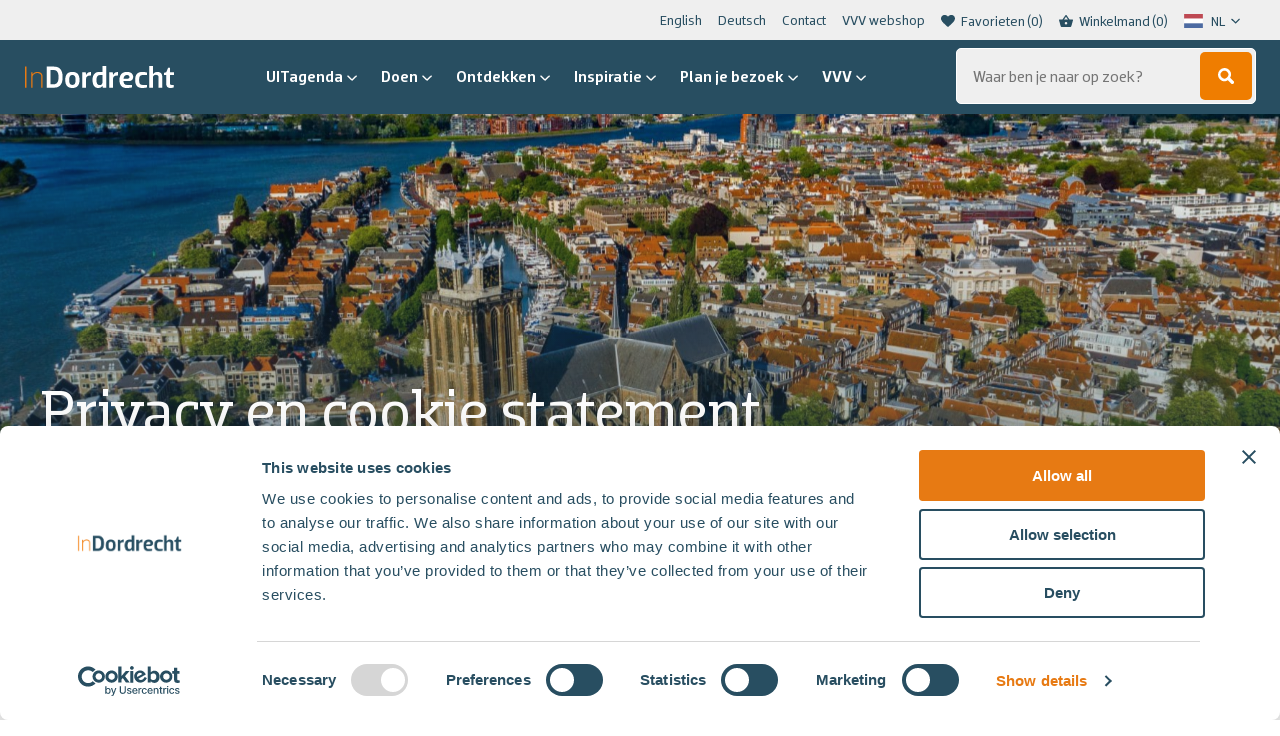

--- FILE ---
content_type: text/html; charset=UTF-8
request_url: https://indordrecht.nl/privacy-en-cookie-statement/
body_size: 19170
content:
<!DOCTYPE HTML>
<!--[if lt IE 7]> <html class="no-js lt-ie9 lt-ie8 lt-ie7" lang="nl-NL"> <![endif]-->
<!--[if IE 7]>    <html class="no-js lt-ie9 lt-ie8" lang="nl-NL"> <![endif]-->
<!--[if IE 8]>    <html class="no-js lt-ie9" lang="nl-NL"> <![endif]-->
<!--[if IE 9]>    <html class="no-js lt-ie10" lang="nl-NL"> <![endif]-->
<!--[if gt IE 9]><!--> <html class="no-js" id="top-of-site" lang="nl-NL"> <!--<![endif]-->
<head>
<meta charset="UTF-8">
<title>Privacy en cookie statement - In Dordrecht</title>
<link data-rocket-prefetch href="https://cdn.weglot.com" rel="dns-prefetch">
<link data-rocket-prefetch href="https://www.googletagmanager.com" rel="dns-prefetch">
<link data-rocket-prefetch href="https://consent.cookiebot.com" rel="dns-prefetch">
<link data-rocket-prefetch href="https://consentcdn.cookiebot.com" rel="dns-prefetch"><link rel="preload" data-rocket-preload as="image" href="https://indordrecht.nl/wp-content/uploads/2020/12/Dordrecht-vanuit-de-lucht.jpg" imagesrcset="https://indordrecht.nl/wp-content/uploads/2020/12/Dordrecht-vanuit-de-lucht.jpg 5464w, https://indordrecht.nl/wp-content/uploads/2020/12/Dordrecht-vanuit-de-lucht-300x200.jpg 300w, https://indordrecht.nl/wp-content/uploads/2020/12/Dordrecht-vanuit-de-lucht-1024x682.jpg 1024w, https://indordrecht.nl/wp-content/uploads/2020/12/Dordrecht-vanuit-de-lucht-768x512.jpg 768w, https://indordrecht.nl/wp-content/uploads/2020/12/Dordrecht-vanuit-de-lucht-1536x1023.jpg 1536w, https://indordrecht.nl/wp-content/uploads/2020/12/Dordrecht-vanuit-de-lucht-2048x1364.jpg 2048w, https://indordrecht.nl/wp-content/uploads/2020/12/Dordrecht-vanuit-de-lucht-600x400.jpg 600w" imagesizes="1920px" fetchpriority="high">


<meta name='robots' content='index, follow, max-image-preview:large, max-snippet:-1, max-video-preview:-1' />
	<style>img:is([sizes="auto" i], [sizes^="auto," i]) { contain-intrinsic-size: 3000px 1500px }</style>
	<meta name="viewport" content="initial-scale=1.0, width=device-width">
	<!-- This site is optimized with the Yoast SEO plugin v26.3 - https://yoast.com/wordpress/plugins/seo/ -->
	<link rel="canonical" href="https://indordrecht.nl/privacy-en-cookie-statement/" />
	<meta property="og:locale" content="nl_NL" />
	<meta property="og:type" content="article" />
	<meta property="og:title" content="Privacy en cookie statement - In Dordrecht" />
	<meta property="og:description" content="Dordrecht Marketing &amp; Partners / www.indordrecht.nl respecteert de privacy van alle gebruikers van haar site en draagt er zorg voor dat de persoonlijke informatie die u ons verschaft vertrouwelijk wordt behandeld. Wij gebruiken uw gegevens om de bestellingen zo snel en gemakkelijk mogelijk te laten verlopen. Voor het overige zullen wij deze gegevens uitsluitend gebruiken&hellip;" />
	<meta property="og:url" content="https://indordrecht.nl/privacy-en-cookie-statement/" />
	<meta property="og:site_name" content="In Dordrecht" />
	<meta property="article:publisher" content="https://www.facebook.com/indordrecht" />
	<meta property="article:modified_time" content="2021-03-08T12:22:35+00:00" />
	<meta name="twitter:card" content="summary_large_image" />
	<meta name="twitter:label1" content="Geschatte leestijd" />
	<meta name="twitter:data1" content="8 minuten" />
	<script type="application/ld+json" class="yoast-schema-graph">{"@context":"https://schema.org","@graph":[{"@type":"WebPage","@id":"https://indordrecht.nl/privacy-en-cookie-statement/","url":"https://indordrecht.nl/privacy-en-cookie-statement/","name":"Privacy en cookie statement - In Dordrecht","isPartOf":{"@id":"https://indordrecht.nl/#website"},"datePublished":"2021-01-08T15:48:42+00:00","dateModified":"2021-03-08T12:22:35+00:00","breadcrumb":{"@id":"https://indordrecht.nl/privacy-en-cookie-statement/#breadcrumb"},"inLanguage":"nl-NL","potentialAction":[{"@type":"ReadAction","target":["https://indordrecht.nl/privacy-en-cookie-statement/"]}]},{"@type":"BreadcrumbList","@id":"https://indordrecht.nl/privacy-en-cookie-statement/#breadcrumb","itemListElement":[{"@type":"ListItem","position":1,"name":"Home","item":"https://indordrecht.nl/"},{"@type":"ListItem","position":2,"name":"Privacy en cookie statement"}]},{"@type":"WebSite","@id":"https://indordrecht.nl/#website","url":"https://indordrecht.nl/","name":"In Dordrecht","description":"","potentialAction":[{"@type":"SearchAction","target":{"@type":"EntryPoint","urlTemplate":"https://indordrecht.nl/?s={search_term_string}"},"query-input":{"@type":"PropertyValueSpecification","valueRequired":true,"valueName":"search_term_string"}}],"inLanguage":"nl-NL"}]}</script>
	<!-- / Yoast SEO plugin. -->


<script id="Cookiebot"
		src="https://consent.cookiebot.com/uc.js"
		data-cbid="ef45702c-4cb8-4aee-a8be-22590d2018b2"
		type="text/javascript"
			data-blockingmode="none"			data-consentmode-defaults="disabled"	></script>
<script>function checkCookiePermission(i){if("undefined"!=typeof Cookiebot)return Cookiebot.consent["analytics"===i?"statistics":i]}</script>

<meta name="theme-color" content="#284e61">
<meta name="facebook-domain-verification" content="r7sja6npso3qx3qq1upf303m9k435x" />

<script type="text/javascript">
	var dataLayer = dataLayer || [];
</script>

<!-- Google Consent Mode -->
<script data-cookieconsent="ignore">
	function gtag() {
		dataLayer.push(arguments)
	}
		gtag("consent", "default", {"ad_personalization":"denied","ad_storage":"denied","ad_user_data":"denied","analytics_storage":"denied","functionality_storage":"denied","personalization_storage":"denied","security_storage":"granted","wait_for_update":500});
			gtag("set", "ads_data_redaction", true);
			gtag("set", "url_passthrough", true);
		</script>
<!-- End Google Consent Mode-->

<script data-cookieconsent="ignore">
	(function(w,d,s,l,i){w[l]=w[l]||[];w[l].push({'gtm.start':
			new Date().getTime(),event:'gtm.js'});var f=d.getElementsByTagName(s)[0],
		j=d.createElement(s),dl=l!='dataLayer'?'&l='+l:'';j.async=true;j.src=
		'https://www.googletagmanager.com/gtm.js?id='+i+dl;f.parentNode.insertBefore(j,f);
	})(window,document,'script','dataLayer',"GTM-P884C5G");
</script>
<style id='classic-theme-styles-inline-css' type='text/css'>
/*! This file is auto-generated */
.wp-block-button__link{color:#fff;background-color:#32373c;border-radius:9999px;box-shadow:none;text-decoration:none;padding:calc(.667em + 2px) calc(1.333em + 2px);font-size:1.125em}.wp-block-file__button{background:#32373c;color:#fff;text-decoration:none}
</style>
<style id='global-styles-inline-css' type='text/css'>
:root{--wp--preset--aspect-ratio--square: 1;--wp--preset--aspect-ratio--4-3: 4/3;--wp--preset--aspect-ratio--3-4: 3/4;--wp--preset--aspect-ratio--3-2: 3/2;--wp--preset--aspect-ratio--2-3: 2/3;--wp--preset--aspect-ratio--16-9: 16/9;--wp--preset--aspect-ratio--9-16: 9/16;--wp--preset--color--black: #000000;--wp--preset--color--cyan-bluish-gray: #abb8c3;--wp--preset--color--white: #ffffff;--wp--preset--color--pale-pink: #f78da7;--wp--preset--color--vivid-red: #cf2e2e;--wp--preset--color--luminous-vivid-orange: #ff6900;--wp--preset--color--luminous-vivid-amber: #fcb900;--wp--preset--color--light-green-cyan: #7bdcb5;--wp--preset--color--vivid-green-cyan: #00d084;--wp--preset--color--pale-cyan-blue: #8ed1fc;--wp--preset--color--vivid-cyan-blue: #0693e3;--wp--preset--color--vivid-purple: #9b51e0;--wp--preset--gradient--vivid-cyan-blue-to-vivid-purple: linear-gradient(135deg,rgba(6,147,227,1) 0%,rgb(155,81,224) 100%);--wp--preset--gradient--light-green-cyan-to-vivid-green-cyan: linear-gradient(135deg,rgb(122,220,180) 0%,rgb(0,208,130) 100%);--wp--preset--gradient--luminous-vivid-amber-to-luminous-vivid-orange: linear-gradient(135deg,rgba(252,185,0,1) 0%,rgba(255,105,0,1) 100%);--wp--preset--gradient--luminous-vivid-orange-to-vivid-red: linear-gradient(135deg,rgba(255,105,0,1) 0%,rgb(207,46,46) 100%);--wp--preset--gradient--very-light-gray-to-cyan-bluish-gray: linear-gradient(135deg,rgb(238,238,238) 0%,rgb(169,184,195) 100%);--wp--preset--gradient--cool-to-warm-spectrum: linear-gradient(135deg,rgb(74,234,220) 0%,rgb(151,120,209) 20%,rgb(207,42,186) 40%,rgb(238,44,130) 60%,rgb(251,105,98) 80%,rgb(254,248,76) 100%);--wp--preset--gradient--blush-light-purple: linear-gradient(135deg,rgb(255,206,236) 0%,rgb(152,150,240) 100%);--wp--preset--gradient--blush-bordeaux: linear-gradient(135deg,rgb(254,205,165) 0%,rgb(254,45,45) 50%,rgb(107,0,62) 100%);--wp--preset--gradient--luminous-dusk: linear-gradient(135deg,rgb(255,203,112) 0%,rgb(199,81,192) 50%,rgb(65,88,208) 100%);--wp--preset--gradient--pale-ocean: linear-gradient(135deg,rgb(255,245,203) 0%,rgb(182,227,212) 50%,rgb(51,167,181) 100%);--wp--preset--gradient--electric-grass: linear-gradient(135deg,rgb(202,248,128) 0%,rgb(113,206,126) 100%);--wp--preset--gradient--midnight: linear-gradient(135deg,rgb(2,3,129) 0%,rgb(40,116,252) 100%);--wp--preset--font-size--small: 13px;--wp--preset--font-size--medium: 20px;--wp--preset--font-size--large: 36px;--wp--preset--font-size--x-large: 42px;--wp--preset--spacing--20: 0.44rem;--wp--preset--spacing--30: 0.67rem;--wp--preset--spacing--40: 1rem;--wp--preset--spacing--50: 1.5rem;--wp--preset--spacing--60: 2.25rem;--wp--preset--spacing--70: 3.38rem;--wp--preset--spacing--80: 5.06rem;--wp--preset--shadow--natural: 6px 6px 9px rgba(0, 0, 0, 0.2);--wp--preset--shadow--deep: 12px 12px 50px rgba(0, 0, 0, 0.4);--wp--preset--shadow--sharp: 6px 6px 0px rgba(0, 0, 0, 0.2);--wp--preset--shadow--outlined: 6px 6px 0px -3px rgba(255, 255, 255, 1), 6px 6px rgba(0, 0, 0, 1);--wp--preset--shadow--crisp: 6px 6px 0px rgba(0, 0, 0, 1);}:where(.is-layout-flex){gap: 0.5em;}:where(.is-layout-grid){gap: 0.5em;}body .is-layout-flex{display: flex;}.is-layout-flex{flex-wrap: wrap;align-items: center;}.is-layout-flex > :is(*, div){margin: 0;}body .is-layout-grid{display: grid;}.is-layout-grid > :is(*, div){margin: 0;}:where(.wp-block-columns.is-layout-flex){gap: 2em;}:where(.wp-block-columns.is-layout-grid){gap: 2em;}:where(.wp-block-post-template.is-layout-flex){gap: 1.25em;}:where(.wp-block-post-template.is-layout-grid){gap: 1.25em;}.has-black-color{color: var(--wp--preset--color--black) !important;}.has-cyan-bluish-gray-color{color: var(--wp--preset--color--cyan-bluish-gray) !important;}.has-white-color{color: var(--wp--preset--color--white) !important;}.has-pale-pink-color{color: var(--wp--preset--color--pale-pink) !important;}.has-vivid-red-color{color: var(--wp--preset--color--vivid-red) !important;}.has-luminous-vivid-orange-color{color: var(--wp--preset--color--luminous-vivid-orange) !important;}.has-luminous-vivid-amber-color{color: var(--wp--preset--color--luminous-vivid-amber) !important;}.has-light-green-cyan-color{color: var(--wp--preset--color--light-green-cyan) !important;}.has-vivid-green-cyan-color{color: var(--wp--preset--color--vivid-green-cyan) !important;}.has-pale-cyan-blue-color{color: var(--wp--preset--color--pale-cyan-blue) !important;}.has-vivid-cyan-blue-color{color: var(--wp--preset--color--vivid-cyan-blue) !important;}.has-vivid-purple-color{color: var(--wp--preset--color--vivid-purple) !important;}.has-black-background-color{background-color: var(--wp--preset--color--black) !important;}.has-cyan-bluish-gray-background-color{background-color: var(--wp--preset--color--cyan-bluish-gray) !important;}.has-white-background-color{background-color: var(--wp--preset--color--white) !important;}.has-pale-pink-background-color{background-color: var(--wp--preset--color--pale-pink) !important;}.has-vivid-red-background-color{background-color: var(--wp--preset--color--vivid-red) !important;}.has-luminous-vivid-orange-background-color{background-color: var(--wp--preset--color--luminous-vivid-orange) !important;}.has-luminous-vivid-amber-background-color{background-color: var(--wp--preset--color--luminous-vivid-amber) !important;}.has-light-green-cyan-background-color{background-color: var(--wp--preset--color--light-green-cyan) !important;}.has-vivid-green-cyan-background-color{background-color: var(--wp--preset--color--vivid-green-cyan) !important;}.has-pale-cyan-blue-background-color{background-color: var(--wp--preset--color--pale-cyan-blue) !important;}.has-vivid-cyan-blue-background-color{background-color: var(--wp--preset--color--vivid-cyan-blue) !important;}.has-vivid-purple-background-color{background-color: var(--wp--preset--color--vivid-purple) !important;}.has-black-border-color{border-color: var(--wp--preset--color--black) !important;}.has-cyan-bluish-gray-border-color{border-color: var(--wp--preset--color--cyan-bluish-gray) !important;}.has-white-border-color{border-color: var(--wp--preset--color--white) !important;}.has-pale-pink-border-color{border-color: var(--wp--preset--color--pale-pink) !important;}.has-vivid-red-border-color{border-color: var(--wp--preset--color--vivid-red) !important;}.has-luminous-vivid-orange-border-color{border-color: var(--wp--preset--color--luminous-vivid-orange) !important;}.has-luminous-vivid-amber-border-color{border-color: var(--wp--preset--color--luminous-vivid-amber) !important;}.has-light-green-cyan-border-color{border-color: var(--wp--preset--color--light-green-cyan) !important;}.has-vivid-green-cyan-border-color{border-color: var(--wp--preset--color--vivid-green-cyan) !important;}.has-pale-cyan-blue-border-color{border-color: var(--wp--preset--color--pale-cyan-blue) !important;}.has-vivid-cyan-blue-border-color{border-color: var(--wp--preset--color--vivid-cyan-blue) !important;}.has-vivid-purple-border-color{border-color: var(--wp--preset--color--vivid-purple) !important;}.has-vivid-cyan-blue-to-vivid-purple-gradient-background{background: var(--wp--preset--gradient--vivid-cyan-blue-to-vivid-purple) !important;}.has-light-green-cyan-to-vivid-green-cyan-gradient-background{background: var(--wp--preset--gradient--light-green-cyan-to-vivid-green-cyan) !important;}.has-luminous-vivid-amber-to-luminous-vivid-orange-gradient-background{background: var(--wp--preset--gradient--luminous-vivid-amber-to-luminous-vivid-orange) !important;}.has-luminous-vivid-orange-to-vivid-red-gradient-background{background: var(--wp--preset--gradient--luminous-vivid-orange-to-vivid-red) !important;}.has-very-light-gray-to-cyan-bluish-gray-gradient-background{background: var(--wp--preset--gradient--very-light-gray-to-cyan-bluish-gray) !important;}.has-cool-to-warm-spectrum-gradient-background{background: var(--wp--preset--gradient--cool-to-warm-spectrum) !important;}.has-blush-light-purple-gradient-background{background: var(--wp--preset--gradient--blush-light-purple) !important;}.has-blush-bordeaux-gradient-background{background: var(--wp--preset--gradient--blush-bordeaux) !important;}.has-luminous-dusk-gradient-background{background: var(--wp--preset--gradient--luminous-dusk) !important;}.has-pale-ocean-gradient-background{background: var(--wp--preset--gradient--pale-ocean) !important;}.has-electric-grass-gradient-background{background: var(--wp--preset--gradient--electric-grass) !important;}.has-midnight-gradient-background{background: var(--wp--preset--gradient--midnight) !important;}.has-small-font-size{font-size: var(--wp--preset--font-size--small) !important;}.has-medium-font-size{font-size: var(--wp--preset--font-size--medium) !important;}.has-large-font-size{font-size: var(--wp--preset--font-size--large) !important;}.has-x-large-font-size{font-size: var(--wp--preset--font-size--x-large) !important;}
:where(.wp-block-post-template.is-layout-flex){gap: 1.25em;}:where(.wp-block-post-template.is-layout-grid){gap: 1.25em;}
:where(.wp-block-columns.is-layout-flex){gap: 2em;}:where(.wp-block-columns.is-layout-grid){gap: 2em;}
:root :where(.wp-block-pullquote){font-size: 1.5em;line-height: 1.6;}
</style>
<style id='woocommerce-inline-inline-css' type='text/css'>
.woocommerce form .form-row .required { visibility: visible; }
</style>
<link rel='stylesheet' id='weglot-css-css' href='https://indordrecht.nl/wp-content/plugins/weglot/dist/css/front-css.css?ver=5.2' type='text/css' media='all' />
<link rel='stylesheet' id='new-flag-css-css' href='https://indordrecht.nl/wp-content/plugins/weglot/dist/css/new-flags.css?ver=5.2' type='text/css' media='all' />
<link rel='stylesheet' id='mollie-applepaydirect-css' href='https://indordrecht.nl/wp-content/plugins/mollie-payments-for-woocommerce/public/css/mollie-applepaydirect.min.css?ver=1761550428' type='text/css' media='screen' />
<link rel='stylesheet' id='woocommerce-nyp-css' href='https://indordrecht.nl/wp-content/plugins/woocommerce-name-your-price/assets/css/frontend/name-your-price.min.css?ver=3.7.0' type='text/css' media='all' />
<link rel='stylesheet' id='theme-styles-css' href='https://indordrecht.nl/wp-content/themes/ecs-in-dordrecht/assets/build/css/styles-indordrecht.css?id=65c9d4abcf3d60f133cd1e423bf02bca' type='text/css' media='all' />
<script type="text/javascript" src="https://indordrecht.nl/wp-includes/js/jquery/jquery.min.js?ver=3.7.1" id="jquery-core-js"></script>
<script type="text/javascript" src="https://indordrecht.nl/wp-includes/js/jquery/jquery-migrate.min.js?ver=3.4.1" id="jquery-migrate-js"></script>
<script type="text/javascript" src="https://indordrecht.nl/wp-content/plugins/woocommerce/assets/js/jquery-blockui/jquery.blockUI.min.js?ver=2.7.0-wc.10.4.3" id="wc-jquery-blockui-js" defer="defer" data-wp-strategy="defer"></script>
<script type="text/javascript" id="wc-add-to-cart-js-extra">
/* <![CDATA[ */
var wc_add_to_cart_params = {"ajax_url":"\/wp-admin\/admin-ajax.php","wc_ajax_url":"\/?wc-ajax=%%endpoint%%","i18n_view_cart":"Bekijk winkelwagen","cart_url":"https:\/\/indordrecht.nl\/winkelmand\/","is_cart":"","cart_redirect_after_add":"no"};
/* ]]> */
</script>
<script type="text/javascript" src="https://indordrecht.nl/wp-content/plugins/woocommerce/assets/js/frontend/add-to-cart.min.js?ver=10.4.3" id="wc-add-to-cart-js" defer="defer" data-wp-strategy="defer"></script>
<script type="text/javascript" src="https://indordrecht.nl/wp-content/plugins/woocommerce/assets/js/js-cookie/js.cookie.min.js?ver=2.1.4-wc.10.4.3" id="wc-js-cookie-js" defer="defer" data-wp-strategy="defer"></script>
<script type="text/javascript" id="woocommerce-js-extra">
/* <![CDATA[ */
var woocommerce_params = {"ajax_url":"\/wp-admin\/admin-ajax.php","wc_ajax_url":"\/?wc-ajax=%%endpoint%%","i18n_password_show":"Wachtwoord weergeven","i18n_password_hide":"Wachtwoord verbergen"};
/* ]]> */
</script>
<script type="text/javascript" src="https://indordrecht.nl/wp-content/plugins/woocommerce/assets/js/frontend/woocommerce.min.js?ver=10.4.3" id="woocommerce-js" defer="defer" data-wp-strategy="defer"></script>
<script type="text/javascript" src="https://indordrecht.nl/wp-content/plugins/weglot/dist/front-js.js?ver=5.2" id="wp-weglot-js-js"></script>
<link rel='shortlink' href='https://indordrecht.nl/?p=5724' />

<link rel="alternate" href="https://indordrecht.nl/privacy-en-cookie-statement/" hreflang="nl"/>
<link rel="alternate" href="https://indordrecht.nl/en/privacy-and-cookie-statement/" hreflang="en"/>
<script type="application/json" id="weglot-data">{"website":"https:\/\/indordrecht.nl","uid":"0c4197678c","project_slug":"in-dordrecht","language_from":"nl","language_from_custom_flag":null,"language_from_custom_name":null,"excluded_paths":[{"type":"MATCH_REGEX","value":"^\\\/uitagenda\\\/(?!.*(\\?|evenement\\\/|$)).*$","language_button_displayed":true,"exclusion_behavior":"REDIRECT","excluded_languages":["en"],"regex":"^\\\/uitagenda\\\/(?!.*(\\?|evenement\\\/|$)).*$"},{"type":"MATCH_REGEX","value":"^(?!.*\\\/uitagenda\\\/evenement\\\/).*","language_button_displayed":false,"exclusion_behavior":"REDIRECT","excluded_languages":["de"],"regex":"^(?!.*\\\/uitagenda\\\/evenement\\\/).*"}],"excluded_blocks":[],"custom_settings":{"button_style":{"is_dropdown":true,"with_flags":true,"flag_type":"rectangle_mat","with_name":true,"custom_css":"","full_name":false},"translate_email":true,"translate_amp":true,"translate_search":true,"wp_user_version":"4.2.4","switchers":[{"templates":{"name":"default","hash":"095ffb8d22f66be52959023fa4eeb71a05f20f73"},"location":[],"style":{"with_flags":true,"flag_type":"rectangle_mat","with_name":true,"full_name":false,"is_dropdown":true}}]},"pending_translation_enabled":false,"curl_ssl_check_enabled":true,"custom_css":null,"languages":[{"language_to":"en","custom_code":null,"custom_name":null,"custom_local_name":null,"provider":null,"enabled":true,"automatic_translation_enabled":true,"deleted_at":null,"connect_host_destination":null,"custom_flag":null},{"language_to":"de","custom_code":null,"custom_name":null,"custom_local_name":null,"provider":null,"enabled":true,"automatic_translation_enabled":true,"deleted_at":null,"connect_host_destination":null,"custom_flag":null}],"organization_slug":"w-52ca212fb9","current_language":"nl","switcher_links":{"nl":"https:\/\/indordrecht.nl\/privacy-en-cookie-statement\/","en":"https:\/\/indordrecht.nl\/en\/privacy-and-cookie-statement\/","de":"https:\/\/indordrecht.nl\/de\/privacy-en-cookie-statement\/"},"original_path":"\/privacy-en-cookie-statement\/"}</script><script>window.breadcrumb = {"url":"https:\/\/indordrecht.nl\/privacy-en-cookie-statement\/","title":"Privacy en cookie statement"}</script>
<link rel="apple-touch-icon" sizes="180x180" href="https://indordrecht.nl/wp-content/themes/ecs-in-dordrecht/assets/build/images/icons/indordrecht/apple-touch-icon.png"><link rel="icon" type="image/ico" href="https://indordrecht.nl/wp-content/themes/ecs-in-dordrecht/assets/build/images/icons/indordrecht/favicon.ico"><link rel="icon" sizes="32x32" type="image/png" href="https://indordrecht.nl/wp-content/themes/ecs-in-dordrecht/assets/build/images/icons/indordrecht/favicon-32x32.png"><link rel="icon" sizes="16x16" type="image/png" href="https://indordrecht.nl/wp-content/themes/ecs-in-dordrecht/assets/build/images/icons/indordrecht/favicon-16x16.png"><link rel="manifest" href="https://indordrecht.nl/wp-content/themes/ecs-in-dordrecht/assets/build/images/icons/indordrecht/manifest.json"><link rel="mask-icon" href="https://indordrecht.nl/wp-content/themes/ecs-in-dordrecht/assets/build/images/icons/indordrecht/safari-pinned-tab.svg"><link rel="mask-icon" href="https://indordrecht.nl/wp-content/themes/ecs-in-dordrecht/assets/build/images/icons/indordrecht/favicon.ico"><link rel="manifest" href="https://indordrecht.nl/wp-content/themes/ecs-in-dordrecht/assets/build/images/icons/indordrecht/browserconfig.xml">	<noscript><style>.woocommerce-product-gallery{ opacity: 1 !important; }</style></noscript>
	
<meta name="generator" content="WP Rocket 3.20.1.2" data-wpr-features="wpr_preconnect_external_domains wpr_oci wpr_desktop" /></head>

<body class="privacy-policy wp-singular page-template page-template-page-full page-template-page-full-php page page-id-5724 wp-theme-ecs-base-framework wp-child-theme-ecs-in-dordrecht theme-ecs-base-framework woocommerce-no-js">

	<div class="wrapper">
		
			
			<div class="wrapper__header js-wrapper__header">
				<header class="header js-header">
					<div class="header__utilities">
						<div class="wrap">
							<div class="header__top">
								<nav class="menu-top-menu-container"><ul id="menu-top-menu" class="sub-menu js-animatable-menu-item"><li id="menu-item-148186" class="sub-menu__item"><a href="https://indordrecht.nl/en/" class="sub-menu__link">English</a></li>
<li id="menu-item-159299" class="sub-menu__item"><a href="https://indordrecht.nl/willkommen-deutsch/" class="sub-menu__link">Deutsch</a></li>
<li id="menu-item-5960" class="sub-menu__item"><a href="https://indordrecht.nl/contact/" class="sub-menu__link">Contact</a></li>
<li id="menu-item-130301" class="sub-menu__item"><a href="https://indordrecht.nl/vvvwebshop/" class="sub-menu__link">VVV webshop</a></li>
</ul></nav>
																	
<ul class="utilities-menu">
			<li class="utilities-menu__item">
			<a href="https://indordrecht.nl/favorieten/" class="utilities-menu__link">
				<span class="utilities-menu__icon icon">
					<svg role="img" aria-hidden="true"><use xlink:href="https://indordrecht.nl/wp-content/themes/ecs-in-dordrecht/assets/build/svg/sprite.icons.svg?id=7005b972a7c5a2099d373190b397a159#ico-like-filled"></use></svg>				</span>
				<span class="utilities-menu__label">
					Favorieten				</span>
				<span class="utilities-menu__label js-favorite-count"></span>
			</a>
		</li>
				<li class="utilities-menu__item">
			<a href="/winkelmand" class="utilities-menu__link js-cart-button">
				<span class="utilities-menu__icon icon">
					<svg role="img" aria-hidden="true"><use xlink:href="https://indordrecht.nl/wp-content/themes/ecs-in-dordrecht/assets/build/svg/sprite.icons.svg?id=7005b972a7c5a2099d373190b397a159#ico-cart"></use></svg>				</span>
				<span class="utilities-menu__label">
					Winkelmand				</span>
				<span class="utilities-menu__label js-cart-button-count"></span> <!-- TODO: Change to cart count -->
			</a>
		</li>
				<li class="utilities-menu__item utilities-menu__item--language">
			<div class="country-selector__wrapper">
				
				<!--Weglot 5.2--><aside data-wg-notranslate="" class="country-selector weglot-dropdown close_outside_click closed weglot-shortcode wg-" tabindex="0" aria-expanded="false" aria-label="Language selected: Dutch"><input id="wg696c3784969b69.585239691768699780596" class="weglot_choice" type="checkbox" name="menu"/><label data-l="nl" tabindex="-1" for="wg696c3784969b69.585239691768699780596" class="wgcurrent wg-li weglot-lang weglot-language weglot-flags flag-0 wg-nl" data-code-language="wg-nl" data-name-language="NL"><span class="wglanguage-name">NL</span></label><ul role="none"><li data-l="en" class="wg-li weglot-lang weglot-language weglot-flags flag-0 wg-en" data-code-language="en" role="option"><a title="Language switcher : English" class="weglot-language-en" role="option" data-wg-notranslate="" href="https://indordrecht.nl/en/privacy-and-cookie-statement/">EN</a></li></ul></aside>
				<div class="country-selector__dropdown-icon icon">
					<svg role="img" aria-hidden="true"><use xlink:href="https://indordrecht.nl/wp-content/themes/ecs-in-dordrecht/assets/build/svg/sprite.icons.svg?id=7005b972a7c5a2099d373190b397a159#ico-chevron-down"></use></svg>				</div>
			</div>
		</li>
	</ul>															</div>
						</div>
					</div>
					<div class="header__container">
						<div class="header__bar">
							<div class="header__navigation">
								
<figure class="logo ">
			<a href="https://indordrecht.nl">
			<svg xmlns="http://www.w3.org/2000/svg" viewBox="0 0 151.32 22.38"><path d="M29.48,22.07c7.09,0,8.67-5.36,8.67-10.72S36.57.63,29.48.63H21.91V22.07ZM29,18.6H25.91V4.1H29c4.26,0,5,3.88,5,7.25S33.26,18.6,29,18.6Zm19.08,3.78c5.29,0,7.25-3.24,7.25-8.19S53.37,6,48.08,6s-7.25,3.25-7.25,8.2S42.78,22.38,48.08,22.38Zm0-3.09c-2.59,0-3.28-2-3.28-5.1s.69-5.08,3.28-5.08,3.28,2,3.28,5.08S50.63,19.29,48.08,19.29ZM62,22.07V12.93c0-1.8,1.23-3.22,4.1-3.22H67V6a5.28,5.28,0,0,0-5,2.93H62l-.32-2.61H58.17V22.07Zm12.51.31a4.69,4.69,0,0,0,4.13-2.11h.07l.31,1.8h3.47V0H78.66V6.24A18.15,18.15,0,0,0,75.57,6c-4.89,0-7,3.25-7,8.2S70.3,22.38,74.46,22.38Zm1.27-3c-2.65,0-3.19-2.18-3.19-5.17s.85-5,3.44-5h2.68v7.35A2.84,2.84,0,0,1,75.73,19.36Zm13.65,2.71V12.93c0-1.8,1.23-3.22,4.09-3.22h1V6a5.28,5.28,0,0,0-5,2.93h-.06l-.32-2.61H85.59V22.07Zm13.87.31a23.09,23.09,0,0,0,5.51-.66V19.23h-5.51c-2.34,0-3.12-1.64-3.25-3.91h5.2c3.72,0,4.67-2.21,4.67-4.44,0-2.43-2-4.89-6.24-4.89C98.3,6,96,9.24,96,14.19S98,22.38,103.25,22.38Zm.75-9.45h-3.94c.22-2.21,1.26-3.79,3.5-3.79,1.61,0,2.52.95,2.52,2S105.52,12.93,104,12.93Zm15.17,9.45a18.54,18.54,0,0,0,4.88-.66V19.23h-4.88c-2.59,0-3.28-1.95-3.28-5s.69-5,3.28-5h4.88V6.65A19,19,0,0,0,119.17,6c-5.3,0-7.25,3.25-7.25,8.2S113.87,22.38,119.17,22.38ZM130,22.07V11.82A3,3,0,0,1,133.1,9c1.36,0,2.62.7,2.62,2.24V22.07h3.78V10.88C139.5,8,138,6,134.77,6a5.55,5.55,0,0,0-4.66,2.14H130V0h-3.78V22.07Zm18,.31a9,9,0,0,0,3.31-.66V19.23H149c-1.13,0-1.58-.38-1.58-1.42V9.24h3.94V6.31h-3.94V1.89h-2L143.6,6.31l-2.36.63v2.3h2.36v8.89C143.6,20.52,144.64,22.38,148,22.38Z" fill="#fff"/><path d="M1.42,22.07V.63H0V22.07Zm6,0V11.66c0-2.83,2.71-4.5,5-4.5s4.1,1.35,4.1,3.56V22.07h1.26V10.72c0-2.84-1.89-4.73-5-4.73a6.34,6.34,0,0,0-5.3,2.36H7.41v-2H6.15V22.07Z" fill="#e77a13"/></svg>		</a>
	</figure>
								<div class="header__buttons">
									

<div data-component="quick-search-mobile"
	 data-config="{&quot;isSmallSearch&quot;:false}" data-translations="[]" data-icon-sprite="{&quot;icon-template&quot;:&quot;&lt;svg role=\&quot;img\&quot; aria-hidden=\&quot;true\&quot;&gt;&lt;use xlink:href=\&quot;https:\/\/indordrecht.nl\/wp-content\/themes\/ecs-in-dordrecht\/assets\/build\/svg\/sprite.icons.svg?id=7005b972a7c5a2099d373190b397a159#ico-$ICON$\&quot;&gt;&lt;\/use&gt;&lt;\/svg&gt;&quot;,&quot;icon-template-key&quot;:&quot;$ICON$&quot;}">
</div>
									<a href="https://indordrecht.nl/winkelmand/" type="button" class="navigation-button navigation-button--alt">
    <span class="navigation-button__icon icon">
        <svg role="img" aria-hidden="true"><use xlink:href="https://indordrecht.nl/wp-content/themes/ecs-in-dordrecht/assets/build/svg/sprite.icons.svg?id=7005b972a7c5a2099d373190b397a159#ico-cart"></use></svg>    </span>
</a>

									<button type="button" class="navigation-button js-navigation-button" aria-label="Open en sluit de navigatie">
	<span class="navigation-button__inner">
		<span class="navigation-button__icon navigation-button__icon--menu">
			<span></span>
			<span></span>
			<span></span>
		</span>
	</span>
</button>								</div>
							</div>

															<div class="header__visual js-header-decoration">
									<svg xmlns="http://www.w3.org/2000/svg" viewBox="0 0 79.19 79.19"><defs><linearGradient id="prefix__a" x1="160.02" y1="-115.45" x2="219.77" y2="-115.45" gradientTransform="rotate(90 46.945 -113.075)" gradientUnits="userSpaceOnUse"><stop offset=".45" stop-color="#2a4e61"/><stop offset=".61" stop-color="#224253"/><stop offset=".88" stop-color="#102732"/></linearGradient></defs><path fill="#ef7d05" d="M0 79.19h79.19V59.75H19.44L0 79.19z"/><path fill="url(#prefix__a)" d="M19.44 59.75L79.19 0v59.75H19.44z"/></svg>								</div>
													</div>
						<div class="header__inner js-header-content">
							<div class="header__body">
								<div class="header__menu">

									
<!-- Fallback menu image one -->

<div class="header__visuals">

    <figure class="header__image ">
        <span style="padding-bottom: 100%; display: none;"></span>
    </figure>

            
                    
                    
                    
                    
                    
                    
                    
                    
                    
                    
                    
                    
                    
                    
                    
                    
                    
                    
                    
                    
                    
                    
                    
                    
                    
                    
                    
                    
                    
                    
                    
                    
                    
                    
                    
                    
                    
                    
            
</div>
									<div class="navigation__wrapper">
	<nav class="navigation"><ul id="menu-navigatie" class="navigation-menu js-animatable-menu-item"><li id="menu-item-24064" class="navigation-menu__item has-submenu js-sub-menu-toggle"><a href="https://indordrecht.nl/uitagenda/" class="navigation-menu__link">UITagenda<span class="navigation-menu__icon icon"><svg role="img" aria-hidden="true"><use xlink:href="https://indordrecht.nl/wp-content/themes/ecs-in-dordrecht/assets/build/svg/sprite.icons.svg?id=7005b972a7c5a2099d373190b397a159#ico-chevron-down"></use></svg></span></a>
<ul class="navigation-menu__sub-menu sub-menu js-sub-menu">
	<li id="menu-item-96678" class="sub-menu__item"><a href="https://indordrecht.nl/uitagenda/?date=today" class="sub-menu__link">Vandaag</a></li>
	<li id="menu-item-96677" class="sub-menu__item"><a href="https://indordrecht.nl/uitagenda/?date=weekend" class="sub-menu__link">Dit weekend</a></li>
	<li id="menu-item-93960" class="sub-menu__item"><a href="https://indordrecht.nl/uitagenda/evenement/" class="sub-menu__link">Evenementen</a></li>
	<li id="menu-item-93961" class="sub-menu__item"><a href="https://indordrecht.nl/evenement-aanmelden/" class="sub-menu__link">Evenement aanmelden</a></li>
	<li id="menu-item-95161" class="sub-menu__item sub-menu__item--bold"><a href="https://indordrecht.nl/uitagenda/" class="sub-menu__link">Totale UITagenda</a></li>
</ul>
</li>
<li id="menu-item-93963" class="navigation-menu__item has-submenu js-sub-menu-toggle"><a href="https://indordrecht.nl/doen/" class="navigation-menu__link">Doen<span class="navigation-menu__icon icon"><svg role="img" aria-hidden="true"><use xlink:href="https://indordrecht.nl/wp-content/themes/ecs-in-dordrecht/assets/build/svg/sprite.icons.svg?id=7005b972a7c5a2099d373190b397a159#ico-chevron-down"></use></svg></span></a>
<ul class="navigation-menu__sub-menu sub-menu js-sub-menu">
	<li id="menu-item-5776" class="sub-menu__item"><a href="https://indordrecht.nl/winkelen/" class="sub-menu__link">Winkelen</a></li>
	<li id="menu-item-5728" class="sub-menu__item"><a href="https://indordrecht.nl/eten-drinken/" class="sub-menu__link">Eten &amp; Drinken</a></li>
	<li id="menu-item-97105" class="sub-menu__item"><a href="https://indordrecht.nl/cultuur/" class="sub-menu__link">Cultuur</a></li>
	<li id="menu-item-99136" class="sub-menu__item"><a href="https://indordrecht.nl/met-kinderen/" class="sub-menu__link">Met kids</a></li>
	<li id="menu-item-95162" class="sub-menu__item sub-menu__item--bold"><a href="https://indordrecht.nl/doen/" class="sub-menu__link">Bekijk alles</a></li>
</ul>
</li>
<li id="menu-item-5805" class="navigation-menu__item has-submenu js-sub-menu-toggle"><a href="https://indordrecht.nl/ontdekken/" class="navigation-menu__link">Ontdekken<span class="navigation-menu__icon icon"><svg role="img" aria-hidden="true"><use xlink:href="https://indordrecht.nl/wp-content/themes/ecs-in-dordrecht/assets/build/svg/sprite.icons.svg?id=7005b972a7c5a2099d373190b397a159#ico-chevron-down"></use></svg></span></a>
<ul class="navigation-menu__sub-menu sub-menu js-sub-menu">
	<li id="menu-item-228481" class="sub-menu__item"><a href="https://indordrecht.nl/vol-verhalen/" class="sub-menu__link">Dordrecht vol verhalen</a></li>
	<li id="menu-item-93965" class="sub-menu__item"><a href="https://indordrecht.nl/routes/rondje-dordt/" class="sub-menu__link">Rondje Dordt</a></li>
	<li id="menu-item-93964" class="sub-menu__item"><a href="https://indordrecht.nl/wandelroutes-dordrecht/" class="sub-menu__link">Wandelroutes</a></li>
	<li id="menu-item-93966" class="sub-menu__item"><a href="https://indordrecht.nl/fietsroutes/" class="sub-menu__link">Fietsroutes</a></li>
	<li id="menu-item-93967" class="sub-menu__item"><a href="https://indordrecht.nl/op-bezoek-in-dordrecht/nationaal-park-de-biesbosch/" class="sub-menu__link">Nationaal Park de Biesbosch</a></li>
	<li id="menu-item-93968" class="sub-menu__item"><a href="https://indordrecht.nl/ontdekken/water/" class="sub-menu__link">Vanaf het water</a></li>
	<li id="menu-item-95165" class="sub-menu__item sub-menu__item--bold"><a href="https://indordrecht.nl/ontdekken/" class="sub-menu__link">Bekijk alles</a></li>
</ul>
</li>
<li id="menu-item-93969" class="navigation-menu__item has-submenu js-sub-menu-toggle"><a href="https://indordrecht.nl/inspiratie/" class="navigation-menu__link">Inspiratie<span class="navigation-menu__icon icon"><svg role="img" aria-hidden="true"><use xlink:href="https://indordrecht.nl/wp-content/themes/ecs-in-dordrecht/assets/build/svg/sprite.icons.svg?id=7005b972a7c5a2099d373190b397a159#ico-chevron-down"></use></svg></span></a>
<ul class="navigation-menu__sub-menu sub-menu js-sub-menu">
	<li id="menu-item-93970" class="sub-menu__item"><a href="https://indordrecht.nl/blogs/" class="sub-menu__link">Blogs</a></li>
	<li id="menu-item-162983" class="sub-menu__item"><a href="https://indordrecht.nl/video/" class="sub-menu__link">Video&#8217;s</a></li>
	<li id="menu-item-96683" class="sub-menu__item"><a href="https://indordrecht.nl/maggezien/" class="sub-menu__link">Dordrecht Maggezien</a></li>
	<li id="menu-item-93972" class="sub-menu__item"><a href="https://indordrecht.nl/aanmelden-nieuwsbrief-indordrecht/" class="sub-menu__link">Aanmelden nieuwsbrief</a></li>
	<li id="menu-item-128122" class="sub-menu__item"><a href="https://indordrecht.nl/renske-ontdekt/" class="sub-menu__link">Renske ontdekt Dordrecht</a></li>
	<li id="menu-item-95163" class="sub-menu__item sub-menu__item--bold"><a href="https://indordrecht.nl/inspiratie/" class="sub-menu__link">Bekijk alles</a></li>
</ul>
</li>
<li id="menu-item-93973" class="navigation-menu__item has-submenu js-sub-menu-toggle"><a href="https://indordrecht.nl/plan-je-bezoek/" class="navigation-menu__link">Plan je bezoek<span class="navigation-menu__icon icon"><svg role="img" aria-hidden="true"><use xlink:href="https://indordrecht.nl/wp-content/themes/ecs-in-dordrecht/assets/build/svg/sprite.icons.svg?id=7005b972a7c5a2099d373190b397a159#ico-chevron-down"></use></svg></span></a>
<ul class="navigation-menu__sub-menu sub-menu js-sub-menu">
	<li id="menu-item-93974" class="sub-menu__item"><a href="https://indordrecht.nl/praktisch/parkeren/" class="sub-menu__link">Parkeren</a></li>
	<li id="menu-item-163587" class="sub-menu__item"><a href="https://indordrecht.nl/weeskinderendijk/" class="sub-menu__link">Voordelig parkeren</a></li>
	<li id="menu-item-93975" class="sub-menu__item"><a href="https://indordrecht.nl/op-bezoek-in-dordrecht/overnachten/" class="sub-menu__link">Overnachten</a></li>
	<li id="menu-item-93977" class="sub-menu__item"><a href="https://indordrecht.nl/bereikbaarheid-dordrecht/stadsplattegrond-dordrecht/" class="sub-menu__link">Stadsplattegrond</a></li>
	<li id="menu-item-95164" class="sub-menu__item sub-menu__item--bold"><a href="https://indordrecht.nl/plan-je-bezoek/" class="sub-menu__link">Bekijk alles</a></li>
</ul>
</li>
<li id="menu-item-129492" class="navigation-menu__item has-submenu js-sub-menu-toggle"><a href="https://indordrecht.nl/vvvdordrecht/" class="navigation-menu__link">VVV<span class="navigation-menu__icon icon"><svg role="img" aria-hidden="true"><use xlink:href="https://indordrecht.nl/wp-content/themes/ecs-in-dordrecht/assets/build/svg/sprite.icons.svg?id=7005b972a7c5a2099d373190b397a159#ico-chevron-down"></use></svg></span></a>
<ul class="navigation-menu__sub-menu sub-menu js-sub-menu">
	<li id="menu-item-93976" class="sub-menu__item"><a href="https://indordrecht.nl/vvv-informatie/" class="sub-menu__link">VVV informatie</a></li>
	<li id="menu-item-109189" class="sub-menu__item"><a href="https://indordrecht.nl/vvv-informatie/vvv-fietsverhuur/" class="sub-menu__link">VVV fietsverhuur</a></li>
	<li id="menu-item-206360" class="sub-menu__item"><a href="https://indordrecht.nl/vvvwebshop/" class="sub-menu__link">Webshop VVV Dordrecht</a></li>
	<li id="menu-item-44453" class="sub-menu__item"><a href="https://indordrecht.nl/groepen/" class="sub-menu__link">Groepen &#038; vergaderen</a></li>
	<li id="menu-item-125789" class="sub-menu__item sub-menu__item--bold"><a href="https://indordrecht.nl/vvvdordrecht/" class="sub-menu__link">Bekijk alles</a></li>
</ul>
</li>
</ul></nav></div>

									<nav class="navigation__sub-menu">
										<nav class="menu-top-menu-container"><ul id="menu-top-menu-1" class="sub-menu js-animatable-menu-item"><li class="sub-menu__item"><a href="https://indordrecht.nl/en/" class="sub-menu__link">English</a></li>
<li class="sub-menu__item"><a href="https://indordrecht.nl/willkommen-deutsch/" class="sub-menu__link">Deutsch</a></li>
<li class="sub-menu__item"><a href="https://indordrecht.nl/contact/" class="sub-menu__link">Contact</a></li>
<li class="sub-menu__item"><a href="https://indordrecht.nl/vvvwebshop/" class="sub-menu__link">VVV webshop</a></li>
</ul></nav>									</nav>

																			<nav class="navigation__top">
											
<ul class="utilities-menu js-utility-menu-mobile">
			<li class="utilities-menu__item">
			<a href="https://indordrecht.nl/favorieten/" class="utilities-menu__link">
				<span class="utilities-menu__icon icon">
					<svg role="img" aria-hidden="true"><use xlink:href="https://indordrecht.nl/wp-content/themes/ecs-in-dordrecht/assets/build/svg/sprite.icons.svg?id=7005b972a7c5a2099d373190b397a159#ico-like-filled"></use></svg>				</span>
				<span class="utilities-menu__label">
					Favorieten				</span>
				<span class="utilities-menu__label js-favorite-count"></span>
			</a>
		</li>
					<li class="utilities-menu__item utilities-menu__item--language">
			<div class="country-selector__wrapper">
				
				<!--Weglot 5.2--><aside data-wg-notranslate="" class="country-selector weglot-dropdown close_outside_click closed weglot-shortcode wg-" tabindex="0" aria-expanded="false" aria-label="Language selected: Dutch"><input id="wg696c3784969b69.585239691768699780596" class="weglot_choice" type="checkbox" name="menu"/><label data-l="nl" tabindex="-1" for="wg696c3784969b69.585239691768699780596" class="wgcurrent wg-li weglot-lang weglot-language weglot-flags flag-0 wg-nl" data-code-language="wg-nl" data-name-language="NL"><span class="wglanguage-name">NL</span></label><ul role="none"><li data-l="en" class="wg-li weglot-lang weglot-language weglot-flags flag-0 wg-en" data-code-language="en" role="option"><a title="Language switcher : English" class="weglot-language-en" role="option" data-wg-notranslate="" href="https://indordrecht.nl/en/privacy-and-cookie-statement/">EN</a></li></ul></aside>
				<div class="country-selector__dropdown-icon icon">
					<svg role="img" aria-hidden="true"><use xlink:href="https://indordrecht.nl/wp-content/themes/ecs-in-dordrecht/assets/build/svg/sprite.icons.svg?id=7005b972a7c5a2099d373190b397a159#ico-chevron-down"></use></svg>				</div>
			</div>
		</li>
	</ul>										</nav>
									
									
								</div>

																	<div class="header__search">
										

<div data-component="quick-search-desktop"
	 data-config="{&quot;isSmallSearch&quot;:true}" data-translations="{&quot;looking_for&quot;:&quot;Waar ben je naar op zoek?&quot;,&quot;product_search&quot;:&quot;Zoeken naar producten&quot;,&quot;search_placeholder&quot;:&quot;Zoeken&quot;,&quot;items&quot;:&quot;items&quot;,&quot;no_results_found&quot;:&quot;Geen resultaten gevonden&quot;,&quot;show_all_results&quot;:&quot;Bekijk alle resultaten&quot;,&quot;found&quot;:&quot;gevonden&quot;,&quot;start_with&quot;:&quot;Start met&quot;,&quot;search&quot;:&quot;Zoeken&quot;}" data-icon-sprite="{&quot;icon-template&quot;:&quot;&lt;svg role=\&quot;img\&quot; aria-hidden=\&quot;true\&quot;&gt;&lt;use xlink:href=\&quot;https:\/\/indordrecht.nl\/wp-content\/themes\/ecs-in-dordrecht\/assets\/build\/svg\/sprite.icons.svg?id=7005b972a7c5a2099d373190b397a159#ico-$ICON$\&quot;&gt;&lt;\/use&gt;&lt;\/svg&gt;&quot;,&quot;icon-template-key&quot;:&quot;$ICON$&quot;}">
</div>
									</div>
															</div>
						</div>
					</div>

									</header><!-- .header -->
			</div>

		
		<div class="wrapper__body">

	
<div class="block">
	<div class="block__image block__jumbotron">
									<span style="padding-bottom: 56.25%; display: none;"></span>
<noscript><img width="2162" height="1440" src="https://indordrecht.nl/wp-content/uploads/2020/12/Dordrecht-vanuit-de-lucht.jpg" class="lazyload" alt="Dordrecht vanuit de lucht" data-object-fit="cover" data-src="https://indordrecht.nl/wp-content/uploads/2020/12/Dordrecht-vanuit-de-lucht.jpg" data-srcset="https://indordrecht.nl/wp-content/uploads/2020/12/Dordrecht-vanuit-de-lucht.jpg 5464w, https://indordrecht.nl/wp-content/uploads/2020/12/Dordrecht-vanuit-de-lucht-300x200.jpg 300w, https://indordrecht.nl/wp-content/uploads/2020/12/Dordrecht-vanuit-de-lucht-1024x682.jpg 1024w, https://indordrecht.nl/wp-content/uploads/2020/12/Dordrecht-vanuit-de-lucht-768x512.jpg 768w, https://indordrecht.nl/wp-content/uploads/2020/12/Dordrecht-vanuit-de-lucht-1536x1023.jpg 1536w, https://indordrecht.nl/wp-content/uploads/2020/12/Dordrecht-vanuit-de-lucht-2048x1364.jpg 2048w, https://indordrecht.nl/wp-content/uploads/2020/12/Dordrecht-vanuit-de-lucht-600x400.jpg 600w" data-sizes="auto" decoding="async" fetchpriority="high" srcset="https://indordrecht.nl/wp-content/uploads/2020/12/Dordrecht-vanuit-de-lucht.jpg 5464w, https://indordrecht.nl/wp-content/uploads/2020/12/Dordrecht-vanuit-de-lucht-300x200.jpg 300w, https://indordrecht.nl/wp-content/uploads/2020/12/Dordrecht-vanuit-de-lucht-1024x682.jpg 1024w, https://indordrecht.nl/wp-content/uploads/2020/12/Dordrecht-vanuit-de-lucht-768x512.jpg 768w, https://indordrecht.nl/wp-content/uploads/2020/12/Dordrecht-vanuit-de-lucht-1536x1023.jpg 1536w, https://indordrecht.nl/wp-content/uploads/2020/12/Dordrecht-vanuit-de-lucht-2048x1364.jpg 2048w, https://indordrecht.nl/wp-content/uploads/2020/12/Dordrecht-vanuit-de-lucht-600x400.jpg 600w" sizes="(max-width: 2162px) 100vw, 2162px" /></noscript>
<img data-object-fit="cover" data-src="https://indordrecht.nl/wp-content/uploads/2020/12/Dordrecht-vanuit-de-lucht.jpg" data-srcset="https://indordrecht.nl/wp-content/uploads/2020/12/Dordrecht-vanuit-de-lucht.jpg 5464w, https://indordrecht.nl/wp-content/uploads/2020/12/Dordrecht-vanuit-de-lucht-300x200.jpg 300w, https://indordrecht.nl/wp-content/uploads/2020/12/Dordrecht-vanuit-de-lucht-1024x682.jpg 1024w, https://indordrecht.nl/wp-content/uploads/2020/12/Dordrecht-vanuit-de-lucht-768x512.jpg 768w, https://indordrecht.nl/wp-content/uploads/2020/12/Dordrecht-vanuit-de-lucht-1536x1023.jpg 1536w, https://indordrecht.nl/wp-content/uploads/2020/12/Dordrecht-vanuit-de-lucht-2048x1364.jpg 2048w, https://indordrecht.nl/wp-content/uploads/2020/12/Dordrecht-vanuit-de-lucht-600x400.jpg 600w" data-sizes="auto" alt="Dordrecht vanuit de lucht" class="lazyload" />
            			</div>
    <div class="block__overlay block__overlay--gradient"></div>
    <div class="block__inner">
        <div class="block__body">
            <div class="wrap">
                <div class="jumbotron">
                    <div class="jumbotron__inner ">
                        <div class="jumbotron__content">
                            								<a href="#0" class="jumbotron__link js-breadcrumb-link" style="display: none">
									<span class="jumbotron__icon icon">
										<svg role="img" aria-hidden="true"><use xlink:href="https://indordrecht.nl/wp-content/themes/ecs-in-dordrecht/assets/build/svg/sprite.icons.svg?id=7005b972a7c5a2099d373190b397a159#ico-chevron-left"></use></svg>									</span>
									<div class="jumbotron__subtitle js-breadcrumb-title">
																			</div>
								</a>
                            
							<div class="jumbotron__header">

								<div class="jumbotron__row">
									<h1 class="jumbotron__title jumbotorn__title--max">
										Privacy en cookie statement									</h1>

									
									
																	</div>
							</div>
                        </div>
                    </div>
                </div>

				            </div>
        </div>
    </div>
</div>

	<div class="block block--default">
		<div class="block__inner">
			<div class="block__padding">
				<div class="content">

					<div class="wrap">

						<div class="content__inner">

							<div class="content__main">

								<article class="post-5724 page type-page status-publish hentry">

									
									
										<p><em>Dordrecht Marketing &amp; Partners / <a>www.indordrecht.nl</a></em> respecteert de privacy van alle gebruikers van haar site en draagt er zorg voor dat de persoonlijke informatie die u ons verschaft vertrouwelijk wordt behandeld. Wij gebruiken uw gegevens om de bestellingen zo snel en gemakkelijk mogelijk te laten verlopen. Voor het overige zullen wij deze gegevens uitsluitend gebruiken met uw toestemming. <em>Dordrecht Marketing &amp; Partners / <a href="http://www.indordrecht.n/">www.indordrecht.nl</a>  </em>zal uw persoonlijke gegevens niet aan derden verkopen en zal deze uitsluitend aan derden ter beschikking stellen die zijn betrokken bij het uitvoeren van uw bestelling.</p>
<p><strong><em>Dordrecht Marketing &amp; Partners / <a href="https://www.indordrecht.nl/">www.indordrecht.nl</a> </em></strong><strong>gebruikt de verzamelde gegevens om haar klanten de volgende diensten te leveren:</strong></p>
<ul class="content-ul">
<li>Als u een bestelling plaatst, hebben we uw naam, e-mailadres, afleveradres en betaalgegevens nodig om uw bestelling uit te voeren en u van het verloop daarvan op de hoogte te houden.</li>
<li>Om het bezoek aan <em> <a href="http://www.indordrecht.n/">www.indordrecht.n</a>l </em> zo aangenaam mogelijk te laten zijn, slaan wij met uw toestemming uw persoonlijke gegevens en de gegevens met betrekking tot uw bestelling en het gebruik van onze diensten op. Hierdoor kunnen wij de website personaliseren.</li>
<li>Indien u zich inschrijft voor de nieuwsbrief gebruiken wij uw e-mailadres om u te informeren over de ontwikkeling van de website en over speciale aanbiedingen en acties. Als u hier niet langer prijs op stelt, kunt u zich uitschrijven op onze website.</li>
<li>Gegevens over het gebruik van onze website en de feedback die we krijgen van onze bezoekers helpen ons om onze website verder te ontwikkelen en te verbeteren.</li>
<li>Als u besluit een recensie te schrijven, kunt u zelf kiezen of u uw naam of andere persoonlijke gegevens toevoegt. We zijn benieuwd naar de meningen van onze bezoekers, maar behouden het recht bijdragen die niet aan onze sitevoorwaarden voldoen niet te publiceren.</li>
<li>Als u reageert op een actie of prijsvraag, vragen wij uw naam, adres en e-mailadres. Deze gegevens gebruiken we om de actie uit te voeren, de prijswinnaar(s) bekend te maken, en de respons op onze marketingacties te meten.</li>
</ul>
<p><strong><em>Dordrecht Marketing &amp; Partners / www.indordrecht.nl</em></strong><strong> verkoopt uw gegevens niet</strong><br />
<em>Dordrecht Marketing &amp; Partners / www.indordrecht.nl</em> zal uw persoonlijke gegevens niet aan derden verkopen en zal deze uitsluitend aan derden ter beschikking stellen die zijn betrokken bij het uitvoeren van uw bestelling. Onze werknemers en door ons ingeschakelde derden zijn verplicht om de vertrouwelijkheid van uw gegevens te respecteren.</p>
<p><strong>Cookies</strong><br />
Cookies zijn kleine stukjes informatie die door uw browser worden opgeslagen op uw computer. <em>Dordrecht Marketing &amp; Partners / <a href="https://www.indordrecht.nl/">www.indordrecht.nl</a> </em> gebruikt cookies om u te herkennen bij een volgend bezoek. Cookies stellen ons in staat om informatie te verzamelen over het gebruik van onze diensten en deze te verbeteren en aan te passen aan de wensen van onze bezoekers. Onze cookies geven informatie met betrekking tot persoonsidentificatie. U kunt uw browser zo instellen dat u tijdens een bezoek aan<em> <a href="https://www.indordrecht.nl/">www.indordrecht.nl</a> </em>geen cookies ontvangt.</p>
<h3><strong>Disclaimer &amp; Algemene Voorwaarden</strong></h3>
<p>Belangrijk: alle bezoekers dienen dit te lezen</p>
<p><strong>1. DEFINITIES</strong><br />
1.1 Bezoeker = een ieder die <a href="http://www.indordrecht.nl/">www.indordrecht.nl</a> bezoekt of van (een deel van) de informatie op <a href="http://www.indordrecht.nl/">www.indordrecht.nl</a> gebruik maakt. Informatie = gegevens, inlichtingen, aanbiedingen, materialen, documenten, afbeeldingen, bestanden etc., die zich op <a href="http://www.indordrecht.nl/">www.indordrecht.nl</a> bevinden. Dordrecht Marketing &amp; Partners, gevestigd in Dordrecht, Nederland. <a href="http://www.indordrecht.nl/">www.indordrecht.nl</a> = alle pagina’s, in welke taal dan ook, waar deze site-voorwaarden door Dordrecht Marketing &amp; Partners op van toepassing zijn verklaard of waarop door Dordrecht Marketing &amp; Partners naar deze site-voorwaarden wordt verwezen. Site-voorwaarden = de voorwaarden zoals hieronder weergegeven.<br />
<strong>2. TOEPASSELIJKHEID</strong><br />
2.1 Op het bezoek van www.indordrecht.nl en het gebruik van de informatie (waaronder alle aanbiedingen op www.indordrecht.nl en alle diensten die InDordrecht verleent) zijn deze site-voorwaarden van toepassing. Indien de bezoeker de site-voorwaarden niet wenst te aanvaarden, kan de bezoeker geen gebruik maken van www.indordrecht.nl en de door InDordrecht aangeboden aanbiedingen en diensten.<br />
2.2 Dordrecht Marketing &amp; Partners heeft het recht de site-voorwaarden eenzijdig en zonder voorafgaande aankondiging aan te passen of te wijzigen. Dordrecht Marketing &amp; Partners zal de bezoeker op de hoogte stellen van eventuele aanpassingen of wijzigingen door aankondiging hiervan op de homepage van www.indordrecht.nl.</p>
<p><strong>3. EIGENDOMS- EN GEBRUIKERSRECHTEN</strong><br />
3.1 Tenzij anders aangegeven, berusten alle rechten, waaronder alle rechten van intellectueel eigendom, op www.indordrecht.nl en de informatie bij Dordrecht Marketing &amp; Partners.<br />
3.2 De bezoeker is ten aanzien van www.indordrecht.nl en de informatie slechts bevoegd www.indordrecht.nl door te bladeren en de informatie voor strikt persoonlijk gebruik te reproduceren door deze te printen of te downloaden naar een harde schijf of een diskette. Op alle reproducties dient copyright vermelding (© Dordrecht Marketing &amp; Partners) duidelijk zichtbaar te zijn.<br />
3.3 De informatie mag op geen enkele wijze worden aangepast en afbeeldingen mogen niet afzonderlijk van de begeleidende tekst worden gebruikt. Geen enkel deel van www.indordrecht.nl mag worden opgeslagen of gereproduceerd in een andere website of worden geframed.<br />
3.4 De bezoeker of een derde mag niet, anders dan door middel van een hyperlink, zonder voorafgaande schriftelijke toestemming van Dordrecht Marketing &amp; Partners, een koppeling, deep link of gateway aanbrengen tussen www.indordrecht.nl en enige andere (internet) site, (meta) search engine of computernetwerk.<br />
3.5 Ieder ander gebruik dan hiervoor aangegeven, is niet toegestaan. Alle rechten die niet uitdrukkelijk in deze site-voorwaarden zijn verleend, zijn voorbehouden.<br />
3.6 Bij gebruik of reproductie in strijd met deze bepalingen zal de inbreuk makende partij zonder aanmaning of andere voorafgaande verklaring een boete verschuldigd zijn van EUR 5.000,-. De inbreuk makende partij dient zijn inbreuk makende handelingen direct te staken en is voor elke dag dat deze inbreuk voortduurt, na hiervan door Dordrecht Marketing &amp; Partners op de hoogte te zijn gesteld, bovenop de voorgaande boete een bedrag verschuldigd van EUR 250,-.</p>
<p><strong>4. AANSPRAKELIJKHEID</strong><br />
4.1 Hoewel Dordrecht Marketing &amp; Partners ernaar streeft dat de informatie juist is, geeft Dordrecht Marketing &amp; Partners geen enkele garantie ten aanzien van de juistheid of volledigheid van de informatie op www.indordrecht.nl.<br />
4.2 De bezoeker is verantwoordelijk voor het gebruik van de informatie en de bezoeker zal de informatie zelf op juistheid en volledigheid toetsen.<br />
4.3 Dordrecht Marketing &amp; Partners is niet aansprakelijk voor enige schade ten gevolge van:<br />
(a) het gebruik of de inhoud van www.indordrecht.nl of de informatie;<br />
(b) het gebruik of de inhoud van informatie op enige site waarnaar op www.indordrecht.nl een link is opgenomen of enige site waarop een link is opgenomen naar www.indordrecht.nl;<br />
(c) inbreuk door (het gebruik van) www.indordrecht.nl of de informatie op rechten van derden. Het voorgaande geldt niet voor zover de schade het gevolg is van opzet of grove schuld van Dordrecht Marketing &amp; Partners.<br />
4.5 Indien via www.indordrecht.nl overeenkomsten tussen de bezoeker en derden tot stand komen, is Dordrecht Marketing &amp; Partners op generlei wijze betrokken bij dergelijke transacties. Deze site-voorwaarden zijn niet van toepassing op dergelijke transacties en Dordrecht Marketing &amp; Partners is op geen enkele wijze aansprakelijk voor schade ten gevolge van dergelijke transacties of de gevolgen daarvan.<br />
4.6 Hoewel Dordrecht Marketing &amp; Partners ernaar streeft dat www.indordrecht.nl gewoonlijk 24 uur per dag beschikbaar is, is Dordrecht Marketing &amp; Partners niet aansprakelijk voor schade ten gevolge van het niet beschikbaar zijn van www.indordrecht.nl om welke reden dan ook. Toegang tot www.indordrecht.nl mag tijdelijk of permanent opgeschort worden zonder voorafgaande waarschuwing. Dordrecht Marketing &amp; Partners heeft ten alle tijde het recht om een bezoeker of andere partij zonder opgave van redenen toegang tot www.indordrecht.nl te ontzeggen en behoudt zich het recht voor daartoe technische voorzieningen te treffen. Dordrecht Marketing &amp; Partners is niet aansprakelijk voor schade ten gevolge hiervan.</p>
<p><strong>5. APPARATUUR</strong><br />
5.1 De bezoeker is verantwoordelijk voor de aanschaf, het gebruik en het onderhoud van alle telefonie, computerhardware en andere apparatuur benodigd om www.indordrecht.nl te bezoeken en te gebruiken. Dordrecht Marketing &amp; Partners is niet aansprakelijk voor schade aan de apparatuur van de bezoeker veroorzaakt door het gebruik of bezoek van www.indordrecht.nl.</p>
<p><strong>6. PERSOONLIJKE INFORMATIE</strong><br />
6.1 Tijdens het bezoek van www.indordrecht.nl kan persoonlijke informatie van de bezoeker worden verzameld en verwerkt door Dordrecht Marketing &amp; Partners. Informatie over de verzameling en de verwerking van deze persoonlijke informatie is te vinden in de privacy policy van Dordrecht Marketing &amp; Partners.</p>
<p><strong>7. TOEPASSELIJK RECHT EN GESCHILLEN</strong><br />
7.1 De site-voorwaarden en iedere (andere) overeenkomst tussen de bezoeker en Dordrecht Marketing &amp; Partners wordt uitsluitend beheerst door het Nederlandse recht. Geschillen, die niet in der minne worden geschikt, zullen worden beslecht door de bevoegde rechter te Den Haag, Nederland. Dit heeft geen gevolgen voor het beroep dat een bezoeker kan doen op lokale of internationale regelgeving of verdragen, uitsluitend voor zover dit dwingend rechtelijke bepalingen zijn en deze van toepassing zijn op de relatie tussen Dordrecht Marketing &amp; Partners en de bezoeker.<br />
7.2 De bezoeker is verantwoordelijk voor het naleven van de toepasselijke wetgeving van het land waarvandaan de bezoeker www.indordrecht.nlbezoekt.<br />
7.3 Indien deze site-voorwaarden geheel of gedeeltelijk onverbindend of vernietigbaar mochten blijken, worden partijen geacht een regeling terzake overeengekomen te zijn die in strekking en werking het meest aansluit bij, het ontbonden verklaarde respectievelijk vernietigde (gedeelte van), deze site-voorwaarden en die geen ontbinding rechtvaardigt respectievelijk niet vernietigbaar is.<br />
7.4 Deze site-voorwaarden zijn oorspronkelijk opgesteld in het Nederlands. Voor interpretatie zal deze Nederlandse tekst dan ook bepalend zijn.</p>

									
									
								</article>

							</div><!-- .content__main -->

						</div><!-- .content__inner -->

					</div>

				</div><!-- .content -->
			</div>
		</div>
	</div>


	</div><!-- .wrapper__body -->

					<div class="wrapper__footer">
				<footer class="footer">

					<div class="footer__scroll-top js-scroll-top">
						<a href="#top-of-site" class="button" data-visible="false">
							<span class="button__inner">
								<span class="button__icon icon">
									<svg role="img" aria-hidden="true"><use xlink:href="https://indordrecht.nl/wp-content/themes/ecs-in-dordrecht/assets/build/svg/sprite.icons.svg?id=7005b972a7c5a2099d373190b397a159#ico-chevron-up"></use></svg>								</span>
							</span>
						</a>
					</div>

					<div class="footer__inner">
						<div class="wrap">
							<div class="footer__main">
								<div class="footer__items">
    
    
        <div class="footer__item">
            
    <div class="footer__icon icon">
        <svg role="img" aria-hidden="true"><use xlink:href="https://indordrecht.nl/wp-content/themes/ecs-in-dordrecht/assets/build/svg/sprite.icons.svg?id=7005b972a7c5a2099d373190b397a159#ico-building"></use></svg>    </div>

    <div class="footer__title">
        Cultuur    </div>

<div class="footer__menu">
    <ul id="menu-cultuur" class="footer-menu"><li id="menu-item-98088" class="footer-menu__item"><a href="https://indordrecht.nl/cultuur/" class="footer-menu__link">Cultuur</a></li>
<li id="menu-item-12210" class="footer-menu__item"><a href="https://indordrecht.nl/zien-doen/naar-het-museum/" class="footer-menu__link">Musea</a></li>
<li id="menu-item-92529" class="footer-menu__item"><a href="https://indordrecht.nl/zien-doen/historie-monumenten/" class="footer-menu__link">Monumenten</a></li>
</ul></div>        </div>

    
        <div class="footer__item">
            
    <div class="footer__icon icon">
        <svg role="img" aria-hidden="true"><use xlink:href="https://indordrecht.nl/wp-content/themes/ecs-in-dordrecht/assets/build/svg/sprite.icons.svg?id=7005b972a7c5a2099d373190b397a159#ico-camera"></use></svg>    </div>

    <div class="footer__title">
        Zien &amp; Doen    </div>

<div class="footer__menu">
    <ul id="menu-zien-doen" class="footer-menu"><li id="menu-item-92517" class="footer-menu__item"><a href="https://indordrecht.nl/uitagenda/" class="footer-menu__link">UITagenda</a></li>
<li id="menu-item-92518" class="footer-menu__item"><a href="https://indordrecht.nl/eten-drinken/" class="footer-menu__link">Eten en drinken</a></li>
<li id="menu-item-92519" class="footer-menu__item"><a href="https://indordrecht.nl/groepen/" class="footer-menu__link">Groepen</a></li>
<li id="menu-item-92520" class="footer-menu__item"><a href="https://indordrecht.nl/met-kinderen/" class="footer-menu__link">Voor kids</a></li>
</ul></div>        </div>

    
        <div class="footer__item">
            
    <div class="footer__icon icon">
        <svg role="img" aria-hidden="true"><use xlink:href="https://indordrecht.nl/wp-content/themes/ecs-in-dordrecht/assets/build/svg/sprite.icons.svg?id=7005b972a7c5a2099d373190b397a159#ico-shopping"></use></svg>    </div>

    <div class="footer__title">
        Winkelen    </div>

<div class="footer__menu">
    <ul id="menu-winkelen" class="footer-menu"><li id="menu-item-92521" class="footer-menu__item"><a href="https://indordrecht.nl/locatie-categorie/winkels/" class="footer-menu__link">Alle winkels</a></li>
<li id="menu-item-92522" class="footer-menu__item"><a href="https://indordrecht.nl/blogs/shoppingroutes-in-dordrecht/" class="footer-menu__link">Shoppingroutes</a></li>
<li id="menu-item-92523" class="footer-menu__item"><a href="https://indordrecht.nl/locatie-categorie/winkels/mode/damesmode/" class="footer-menu__link">Damesmode</a></li>
</ul></div>        </div>

    
        <div class="footer__item">
            
    <div class="footer__icon icon">
        <svg role="img" aria-hidden="true"><use xlink:href="https://indordrecht.nl/wp-content/themes/ecs-in-dordrecht/assets/build/svg/sprite.icons.svg?id=7005b972a7c5a2099d373190b397a159#ico-direction"></use></svg>    </div>

    <div class="footer__title">
        Praktisch    </div>

<div class="footer__menu">
    <ul id="menu-praktisch" class="footer-menu"><li id="menu-item-92524" class="footer-menu__item"><a href="https://indordrecht.nl/locatie-categorie/praktisch/parkeren/" class="footer-menu__link">Parkeren</a></li>
<li id="menu-item-92525" class="footer-menu__item"><a href="https://indordrecht.nl/op-bezoek-in-dordrecht/overnachten/" class="footer-menu__link">Overnachten</a></li>
<li id="menu-item-92526" class="footer-menu__item"><a href="https://indordrecht.nl/bereikbaarheid-dordrecht/" class="footer-menu__link">Bereikbaarheid</a></li>
<li id="menu-item-93979" class="footer-menu__item"><a href="https://indordrecht.nl/voor-ondernemers/" class="footer-menu__link">Voor ondernemers</a></li>
<li id="menu-item-94541" class="footer-menu__item footer-menu__item--active"><a rel="privacy-policy" href="https://indordrecht.nl/privacy-en-cookie-statement/" aria-current="page" class="footer-menu__link">Privacy en cookie statement</a></li>
</ul></div>        </div>

    
        <div class="footer__item">
            
    <div class="footer__icon icon">
        <svg role="img" aria-hidden="true"><use xlink:href="https://indordrecht.nl/wp-content/themes/ecs-in-dordrecht/assets/build/svg/sprite.icons.svg?id=7005b972a7c5a2099d373190b397a159#ico-information"></use></svg>    </div>

    <div class="footer__title">
        VVV    </div>

<div class="footer__menu">
    <ul id="menu-vvv" class="footer-menu"><li id="menu-item-92527" class="footer-menu__item"><a href="https://indordrecht.nl/vvv-informatie/" class="footer-menu__link">VVV informatie</a></li>
<li id="menu-item-92528" class="footer-menu__item"><a href="https://indordrecht.nl/vvvwebshop/" class="footer-menu__link">VVV webshop</a></li>
<li id="menu-item-93993" class="footer-menu__item"><a href="https://indordrecht.nl/vvv-informatie/vvv-fietsverhuur/" class="footer-menu__link">VVV verhuur</a></li>
<li id="menu-item-93990" class="footer-menu__item"><a href="https://indordrecht.nl/vvv-webshop/algemene-voorwaarden-vvv-webshop/" class="footer-menu__link">Voorwaarden VVV webshop</a></li>
<li id="menu-item-155965" class="footer-menu__item"><a href="https://indordrecht.nl/veelgestelde-vragen/" class="footer-menu__link">Veelgestelde vragen</a></li>
</ul></div>        </div>

    
</div>							</div>
						</div>
					</div>

					<div class="footer__branding">
						<div class="wrap">
							<div class="footer__bottom">
								<div class="footer__copy">
																			<b>InDordrecht</b> is onderdeel van <b>&copy; <a href="http://www.dordrechtmarketingenpartners.nl/" class="footer__link">Dordrecht Marketing & Partners</a> 2026</b>
																	</div>

								<div class="footer__sub-menu">
																																				</div>

								

    <div class="footer__social">

                    <h3 class="footer__title">
                Volg Dordrecht            </h3>
        
        <div class="social">
            
            <ul class="social__items">

                
                    
                    <li class="social__item">

                        <a class="social__link social__link--facebook" href="https://www.facebook.com/indordrecht" target="_blank" rel="noopener noreferrer" aria-label="View the Facebook of In Dordrecht">

                            <span class="social__icon icon"><svg role="img" aria-hidden="true"><use xlink:href="https://indordrecht.nl/wp-content/themes/ecs-in-dordrecht/assets/build/svg/sprite.icons.svg?id=7005b972a7c5a2099d373190b397a159#ico-facebook"></use></svg></span>

                        </a>

                    </li>

                
                    
                    <li class="social__item">

                        <a class="social__link social__link--instagram" href="https://www.instagram.com/indordrecht" target="_blank" rel="noopener noreferrer" aria-label="View the Instagram of In Dordrecht">

                            <span class="social__icon icon"><svg role="img" aria-hidden="true"><use xlink:href="https://indordrecht.nl/wp-content/themes/ecs-in-dordrecht/assets/build/svg/sprite.icons.svg?id=7005b972a7c5a2099d373190b397a159#ico-instagram"></use></svg></span>

                        </a>

                    </li>

                
                    
                    <li class="social__item">

                        <a class="social__link social__link--pinterest" href="https://nl.pinterest.com/InDordrecht/" target="_blank" rel="noopener noreferrer" aria-label="View the Pinterest of In Dordrecht">

                            <span class="social__icon icon"><svg role="img" aria-hidden="true"><use xlink:href="https://indordrecht.nl/wp-content/themes/ecs-in-dordrecht/assets/build/svg/sprite.icons.svg?id=7005b972a7c5a2099d373190b397a159#ico-pinterest"></use></svg></span>

                        </a>

                    </li>

                
            </ul>

        </div>
        
    </div>

							</div>
						</div>
					</div>
				</footer>
			</div>
		
	</div><!-- .wrapper -->

	<div class="modal modal--info js-modal">
	<div class="modal__inner js-modal-inner">
		<div class="modal__content">
			<button type="button" class="modal__button js-modal-close"></button>

			<div class="modal-content">
				<div class="modal-content__inner js-modal-content"></div>
			</div>
		</div>
	</div>
</div>

	<script type="speculationrules">
{"prefetch":[{"source":"document","where":{"and":[{"href_matches":"\/*"},{"not":{"href_matches":["\/wp-*.php","\/wp-admin\/*","\/wp-content\/uploads\/*","\/wp-content\/*","\/wp-content\/plugins\/*","\/wp-content\/themes\/ecs-in-dordrecht\/*","\/wp-content\/themes\/ecs-base-framework\/*","\/*\\?(.+)"]}},{"not":{"selector_matches":"a[rel~=\"nofollow\"]"}},{"not":{"selector_matches":".no-prefetch, .no-prefetch a"}}]},"eagerness":"conservative"}]}
</script>
		<script>
 document.addEventListener('DOMContentLoaded', function () {
				if (!String.prototype.startsWith) {
					String.prototype.startsWith = function (searchString, position) {
						position = position || 0;
						return this.substr(position, searchString.length) === searchString;
					};
				}
				jQuery('.weglot-lang a').on('click', function (e) {
					e.preventDefault();
					var href = jQuery(this).attr('href');
					Object.keys(window.sessionStorage).forEach(function (element) {
						if (element.startsWith('wc_cart_hash_') || element.startsWith('wc_fragments_')) {
							window.sessionStorage.removeItem(element);
						}
					});
					window.location.replace(href);
				})
			})
 </script>
			<script type='text/javascript'>
		(function () {
			var c = document.body.className;
			c = c.replace(/woocommerce-no-js/, 'woocommerce-js');
			document.body.className = c;
		})();
	</script>
	<link rel='stylesheet' id='wc-blocks-style-css' href='https://indordrecht.nl/wp-content/plugins/woocommerce/assets/client/blocks/wc-blocks.css?ver=wc-10.4.3' type='text/css' media='all' />
<script type="text/javascript" src="https://indordrecht.nl/wp-content/plugins/woocommerce/assets/js/sourcebuster/sourcebuster.min.js?ver=10.4.3" id="sourcebuster-js-js"></script>
<script type="text/javascript" id="wc-order-attribution-js-extra">
/* <![CDATA[ */
var wc_order_attribution = {"params":{"lifetime":1.0e-5,"session":30,"base64":false,"ajaxurl":"https:\/\/indordrecht.nl\/wp-admin\/admin-ajax.php","prefix":"wc_order_attribution_","allowTracking":true},"fields":{"source_type":"current.typ","referrer":"current_add.rf","utm_campaign":"current.cmp","utm_source":"current.src","utm_medium":"current.mdm","utm_content":"current.cnt","utm_id":"current.id","utm_term":"current.trm","utm_source_platform":"current.plt","utm_creative_format":"current.fmt","utm_marketing_tactic":"current.tct","session_entry":"current_add.ep","session_start_time":"current_add.fd","session_pages":"session.pgs","session_count":"udata.vst","user_agent":"udata.uag"}};
/* ]]> */
</script>
<script type="text/javascript" src="https://indordrecht.nl/wp-content/plugins/woocommerce/assets/js/frontend/order-attribution.min.js?ver=10.4.3" id="wc-order-attribution-js"></script>
<script type="text/javascript" src="https://indordrecht.nl/wp-content/themes/ecs-in-dordrecht/assets/build/js/manifest.js?id=e0f5cbbba9d64dc63b693740c3ac7572" id="theme-manifest-js"></script>
<script type="text/javascript" src="https://indordrecht.nl/wp-content/themes/ecs-in-dordrecht/assets/build/js/vendor.js?id=2fe708064c108db5abf780b4f8ad22d4" id="theme-vendor-js"></script>
<script type="text/javascript" src="https://indordrecht.nl/wp-content/themes/ecs-in-dordrecht/assets/build/js/scripts.js?id=78d59ae0cf21fd6ebbfdd7847b724b68" id="theme-scripts-js"></script>
<script type="text/javascript" src="https://indordrecht.nl/wp-content/themes/ecs-in-dordrecht/assets/build/js/search.js?id=372ada56054ed29adebdd30558d92839" id="theme-search-js"></script>

	<script>var rocket_beacon_data = {"ajax_url":"https:\/\/indordrecht.nl\/wp-admin\/admin-ajax.php","nonce":"1874282cde","url":"https:\/\/indordrecht.nl\/privacy-en-cookie-statement","is_mobile":false,"width_threshold":1600,"height_threshold":700,"delay":500,"debug":null,"status":{"atf":true,"lrc":false,"preconnect_external_domain":true},"elements":"img, video, picture, p, main, div, li, svg, section, header, span","lrc_threshold":1800,"preconnect_external_domain_elements":["link","script","iframe"],"preconnect_external_domain_exclusions":["static.cloudflareinsights.com","rel=\"profile\"","rel=\"preconnect\"","rel=\"dns-prefetch\"","rel=\"icon\""]}</script><script data-name="wpr-wpr-beacon" src='https://indordrecht.nl/wp-content/plugins/wp-rocket/assets/js/wpr-beacon.min.js' async></script></body>
</html>


<!-- This website is like a Rocket, isn't it? Performance optimized by WP Rocket. Learn more: https://wp-rocket.me -->

--- FILE ---
content_type: application/javascript
request_url: https://indordrecht.nl/wp-content/themes/ecs-in-dordrecht/assets/build/js/manifest.js?id=e0f5cbbba9d64dc63b693740c3ac7572
body_size: 1519
content:
!function(){"use strict";var n,r={},e={};function t(n){var o=e[n];if(void 0!==o)return o.exports;var i=e[n]={id:n,exports:{}};return r[n].call(i.exports,i,i.exports,t),i.exports}t.m=r,n=[],t.O=function(r,e,o,i){if(!e){var u=1/0;for(a=0;a<n.length;a++){e=n[a][0],o=n[a][1],i=n[a][2];for(var f=!0,c=0;c<e.length;c++)(!1&i||u>=i)&&Object.keys(t.O).every((function(n){return t.O[n](e[c])}))?e.splice(c--,1):(f=!1,i<u&&(u=i));if(f){n.splice(a--,1);var l=o();void 0!==l&&(r=l)}}return r}i=i||0;for(var a=n.length;a>0&&n[a-1][2]>i;a--)n[a]=n[a-1];n[a]=[e,o,i]},t.n=function(n){var r=n&&n.__esModule?function(){return n.default}:function(){return n};return t.d(r,{a:r}),r},t.d=function(n,r){for(var e in r)t.o(r,e)&&!t.o(n,e)&&Object.defineProperty(n,e,{enumerable:!0,get:r[e]})},t.g=function(){if("object"==typeof globalThis)return globalThis;try{return this||new Function("return this")()}catch(n){if("object"==typeof window)return window}}(),t.o=function(n,r){return Object.prototype.hasOwnProperty.call(n,r)},t.r=function(n){"undefined"!=typeof Symbol&&Symbol.toStringTag&&Object.defineProperty(n,Symbol.toStringTag,{value:"Module"}),Object.defineProperty(n,"__esModule",{value:!0})},function(){var n={929:0,601:0,33:0,802:0,378:0,926:0,907:0};t.O.j=function(r){return 0===n[r]};var r=function(r,e){var o,i,u=e[0],f=e[1],c=e[2],l=0;if(u.some((function(r){return 0!==n[r]}))){for(o in f)t.o(f,o)&&(t.m[o]=f[o]);if(c)var a=c(t)}for(r&&r(e);l<u.length;l++)i=u[l],t.o(n,i)&&n[i]&&n[i][0](),n[i]=0;return t.O(a)},e=self.webpackChunkin_dordrecht=self.webpackChunkin_dordrecht||[];e.forEach(r.bind(null,0)),e.push=r.bind(null,e.push.bind(e))}(),t.nc=void 0}();